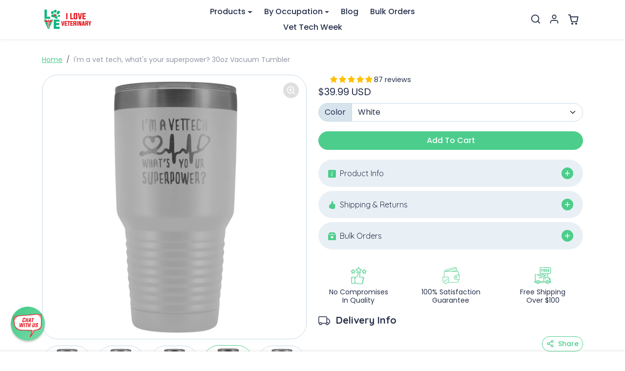

--- FILE ---
content_type: text/javascript; charset=utf-8
request_url: https://store.iloveveterinary.com/products/im-a-vet-tech-whats-your-superpower-30oz-vacuum-tumbler.js
body_size: 1911
content:
{"id":1966646886451,"title":"I'm a vet tech, what's your superpower? 30oz Vacuum Tumbler","handle":"im-a-vet-tech-whats-your-superpower-30oz-vacuum-tumbler","description":"\u003cp\u003eThis 30 oz Vacuum Tumbler - I'm a vet tech, what's your superpower? is perfect for you if you are always on the go and need coffee constantly! Anyone involved in veterinary medicine would love to get this Vacuum Tumbler as a gift. Our unique tumblers are made by powder coating then laser etching to reveal design. They retain heat and cold 2X more than plastic tumblers. They have double wall vacuum insulation with narrow design to fit most cup holders. They are sweat free, don’t worry about having mug stains on surfaces. Cool gift for any veterinarian, veterinary technician, vet student, assistant, receptionist, nurse or any animal lover. The most unique designs inspired by our favorite pets and animals! Get this as a gift for birthday, Christmas, graduation, or any other occasion. Very thoughtful gift for Vet Tech Appreciation Week, World Veterinary Day, Employee appreciation Week, your vet clinic birthdays. \u003c\/p\u003e\u003cp\u003e\u003cbr\u003e\u003c\/p\u003e\u003cp\u003e• Tumbler Brand - Polar Camel\u003c\/p\u003e\u003cp\u003e• BPA and Lead Free\u003c\/p\u003e\u003cp\u003e• Hand Wash Only\u003c\/p\u003e\u003cp\u003e• Do Not Microwave\u003c\/p\u003e\u003cp\u003e\u003cbr\u003e\u003c\/p\u003e\u003cp\u003eSKU: S00735_T30\u003c\/p\u003e","published_at":"2023-04-29T07:15:37-04:00","created_at":"2019-06-27T16:00:02-04:00","vendor":"teelaunch","type":"Tumblers","tags":["30oz Tumblers","excluded","Tumblers","Vet Tech"],"price":3999,"price_min":3999,"price_max":3999,"available":true,"price_varies":false,"compare_at_price":null,"compare_at_price_min":0,"compare_at_price_max":0,"compare_at_price_varies":false,"variants":[{"id":17796071882803,"title":"Black","option1":"Black","option2":null,"option3":null,"sku":"TUMBLER30OZV2","requires_shipping":true,"taxable":true,"featured_image":{"id":43511929176361,"product_id":1966646886451,"position":1,"created_at":"2023-11-11T05:29:31-05:00","updated_at":"2025-09-30T13:08:56-04:00","alt":"I'm a vet tech, what's your superpower? 30oz Vacuum Tumbler-Tumblers-I love Veterinary","width":2000,"height":2000,"src":"https:\/\/cdn.shopify.com\/s\/files\/1\/2314\/1353\/products\/im-a-vet-tech-whats-your-superpower-30oz-vacuum-tumbler-black-697018.jpg?v=1759252136","variant_ids":[17796071882803]},"available":true,"name":"I'm a vet tech, what's your superpower? 30oz Vacuum Tumbler - Black","public_title":"Black","options":["Black"],"price":3999,"weight":499,"compare_at_price":null,"inventory_management":"shopify","barcode":null,"featured_media":{"alt":"I'm a vet tech, what's your superpower? 30oz Vacuum Tumbler-Tumblers-I love Veterinary","id":35929357812009,"position":1,"preview_image":{"aspect_ratio":1.0,"height":2000,"width":2000,"src":"https:\/\/cdn.shopify.com\/s\/files\/1\/2314\/1353\/products\/im-a-vet-tech-whats-your-superpower-30oz-vacuum-tumbler-black-697018.jpg?v=1759252136"}},"requires_selling_plan":false,"selling_plan_allocations":[]},{"id":17796071948339,"title":"Blue","option1":"Blue","option2":null,"option3":null,"sku":"TUMBLER30OZV2","requires_shipping":true,"taxable":true,"featured_image":{"id":43511929209129,"product_id":1966646886451,"position":2,"created_at":"2023-11-11T05:29:31-05:00","updated_at":"2023-11-11T10:45:36-05:00","alt":"I'm a vet tech, what's your superpower? 30oz Vacuum Tumbler-Tumblers-I love Veterinary","width":2000,"height":2000,"src":"https:\/\/cdn.shopify.com\/s\/files\/1\/2314\/1353\/products\/im-a-vet-tech-whats-your-superpower-30oz-vacuum-tumbler-blue-262012.jpg?v=1699717536","variant_ids":[17796071948339]},"available":true,"name":"I'm a vet tech, what's your superpower? 30oz Vacuum Tumbler - Blue","public_title":"Blue","options":["Blue"],"price":3999,"weight":499,"compare_at_price":null,"inventory_management":"shopify","barcode":null,"featured_media":{"alt":"I'm a vet tech, what's your superpower? 30oz Vacuum Tumbler-Tumblers-I love Veterinary","id":35929357844777,"position":2,"preview_image":{"aspect_ratio":1.0,"height":2000,"width":2000,"src":"https:\/\/cdn.shopify.com\/s\/files\/1\/2314\/1353\/products\/im-a-vet-tech-whats-your-superpower-30oz-vacuum-tumbler-blue-262012.jpg?v=1699717536"}},"requires_selling_plan":false,"selling_plan_allocations":[]},{"id":17796072013875,"title":"Green","option1":"Green","option2":null,"option3":null,"sku":"TUMBLER30OZV2","requires_shipping":true,"taxable":true,"featured_image":{"id":43511929241897,"product_id":1966646886451,"position":3,"created_at":"2023-11-11T05:29:31-05:00","updated_at":"2023-11-11T10:45:38-05:00","alt":"I'm a vet tech, what's your superpower? 30oz Vacuum Tumbler-Tumblers-I love Veterinary","width":2000,"height":2000,"src":"https:\/\/cdn.shopify.com\/s\/files\/1\/2314\/1353\/products\/im-a-vet-tech-whats-your-superpower-30oz-vacuum-tumbler-green-449060.jpg?v=1699717538","variant_ids":[17796072013875]},"available":true,"name":"I'm a vet tech, what's your superpower? 30oz Vacuum Tumbler - Green","public_title":"Green","options":["Green"],"price":3999,"weight":499,"compare_at_price":null,"inventory_management":"shopify","barcode":null,"featured_media":{"alt":"I'm a vet tech, what's your superpower? 30oz Vacuum Tumbler-Tumblers-I love Veterinary","id":35929357877545,"position":3,"preview_image":{"aspect_ratio":1.0,"height":2000,"width":2000,"src":"https:\/\/cdn.shopify.com\/s\/files\/1\/2314\/1353\/products\/im-a-vet-tech-whats-your-superpower-30oz-vacuum-tumbler-green-449060.jpg?v=1699717538"}},"requires_selling_plan":false,"selling_plan_allocations":[]},{"id":17796072079411,"title":"Light Blue","option1":"Light Blue","option2":null,"option3":null,"sku":"TUMBLER30OZV2","requires_shipping":true,"taxable":true,"featured_image":{"id":43511929274665,"product_id":1966646886451,"position":4,"created_at":"2023-11-11T05:29:31-05:00","updated_at":"2023-11-11T10:45:40-05:00","alt":"I'm a vet tech, what's your superpower? 30oz Vacuum Tumbler-Tumblers-I love Veterinary","width":2000,"height":2000,"src":"https:\/\/cdn.shopify.com\/s\/files\/1\/2314\/1353\/products\/im-a-vet-tech-whats-your-superpower-30oz-vacuum-tumbler-light-blue-732657.jpg?v=1699717540","variant_ids":[17796072079411]},"available":true,"name":"I'm a vet tech, what's your superpower? 30oz Vacuum Tumbler - Light Blue","public_title":"Light Blue","options":["Light Blue"],"price":3999,"weight":499,"compare_at_price":null,"inventory_management":"shopify","barcode":null,"featured_media":{"alt":"I'm a vet tech, what's your superpower? 30oz Vacuum Tumbler-Tumblers-I love Veterinary","id":35929357910313,"position":4,"preview_image":{"aspect_ratio":1.0,"height":2000,"width":2000,"src":"https:\/\/cdn.shopify.com\/s\/files\/1\/2314\/1353\/products\/im-a-vet-tech-whats-your-superpower-30oz-vacuum-tumbler-light-blue-732657.jpg?v=1699717540"}},"requires_selling_plan":false,"selling_plan_allocations":[]},{"id":17796072112179,"title":"Light Purple","option1":"Light Purple","option2":null,"option3":null,"sku":"TUMBLER30OZV2","requires_shipping":true,"taxable":true,"featured_image":{"id":43511929307433,"product_id":1966646886451,"position":5,"created_at":"2023-11-11T05:29:31-05:00","updated_at":"2023-11-11T10:45:41-05:00","alt":"I'm a vet tech, what's your superpower? 30oz Vacuum Tumbler-Tumblers-I love Veterinary","width":2000,"height":2000,"src":"https:\/\/cdn.shopify.com\/s\/files\/1\/2314\/1353\/products\/im-a-vet-tech-whats-your-superpower-30oz-vacuum-tumbler-light-purple-192383.jpg?v=1699717541","variant_ids":[17796072112179]},"available":true,"name":"I'm a vet tech, what's your superpower? 30oz Vacuum Tumbler - Light Purple","public_title":"Light Purple","options":["Light Purple"],"price":3999,"weight":499,"compare_at_price":null,"inventory_management":"shopify","barcode":null,"featured_media":{"alt":"I'm a vet tech, what's your superpower? 30oz Vacuum Tumbler-Tumblers-I love Veterinary","id":35929357943081,"position":5,"preview_image":{"aspect_ratio":1.0,"height":2000,"width":2000,"src":"https:\/\/cdn.shopify.com\/s\/files\/1\/2314\/1353\/products\/im-a-vet-tech-whats-your-superpower-30oz-vacuum-tumbler-light-purple-192383.jpg?v=1699717541"}},"requires_selling_plan":false,"selling_plan_allocations":[]},{"id":17796072144947,"title":"Orange","option1":"Orange","option2":null,"option3":null,"sku":"TUMBLER30OZV2","requires_shipping":true,"taxable":true,"featured_image":{"id":43511929340201,"product_id":1966646886451,"position":6,"created_at":"2023-11-11T05:29:31-05:00","updated_at":"2023-11-11T10:45:43-05:00","alt":"I'm a vet tech, what's your superpower? 30oz Vacuum Tumbler-Tumblers-I love Veterinary","width":2000,"height":2000,"src":"https:\/\/cdn.shopify.com\/s\/files\/1\/2314\/1353\/products\/im-a-vet-tech-whats-your-superpower-30oz-vacuum-tumbler-orange-799478.jpg?v=1699717543","variant_ids":[17796072144947]},"available":true,"name":"I'm a vet tech, what's your superpower? 30oz Vacuum Tumbler - Orange","public_title":"Orange","options":["Orange"],"price":3999,"weight":499,"compare_at_price":null,"inventory_management":"shopify","barcode":null,"featured_media":{"alt":"I'm a vet tech, what's your superpower? 30oz Vacuum Tumbler-Tumblers-I love Veterinary","id":35929357975849,"position":6,"preview_image":{"aspect_ratio":1.0,"height":2000,"width":2000,"src":"https:\/\/cdn.shopify.com\/s\/files\/1\/2314\/1353\/products\/im-a-vet-tech-whats-your-superpower-30oz-vacuum-tumbler-orange-799478.jpg?v=1699717543"}},"requires_selling_plan":false,"selling_plan_allocations":[]},{"id":17796072177715,"title":"Pewter","option1":"Pewter","option2":null,"option3":null,"sku":"TUMBLER30OZV2","requires_shipping":true,"taxable":true,"featured_image":{"id":43511929372969,"product_id":1966646886451,"position":7,"created_at":"2023-11-11T05:29:31-05:00","updated_at":"2023-11-11T10:45:44-05:00","alt":"I'm a vet tech, what's your superpower? 30oz Vacuum Tumbler-Tumblers-I love Veterinary","width":2000,"height":2000,"src":"https:\/\/cdn.shopify.com\/s\/files\/1\/2314\/1353\/products\/im-a-vet-tech-whats-your-superpower-30oz-vacuum-tumbler-pewter-784280.jpg?v=1699717544","variant_ids":[17796072177715]},"available":true,"name":"I'm a vet tech, what's your superpower? 30oz Vacuum Tumbler - Pewter","public_title":"Pewter","options":["Pewter"],"price":3999,"weight":499,"compare_at_price":null,"inventory_management":"shopify","barcode":null,"featured_media":{"alt":"I'm a vet tech, what's your superpower? 30oz Vacuum Tumbler-Tumblers-I love Veterinary","id":35929358008617,"position":7,"preview_image":{"aspect_ratio":1.0,"height":2000,"width":2000,"src":"https:\/\/cdn.shopify.com\/s\/files\/1\/2314\/1353\/products\/im-a-vet-tech-whats-your-superpower-30oz-vacuum-tumbler-pewter-784280.jpg?v=1699717544"}},"requires_selling_plan":false,"selling_plan_allocations":[]},{"id":17796072210483,"title":"Pink","option1":"Pink","option2":null,"option3":null,"sku":"TUMBLER30OZV2","requires_shipping":true,"taxable":true,"featured_image":{"id":43511929405737,"product_id":1966646886451,"position":8,"created_at":"2023-11-11T05:29:31-05:00","updated_at":"2023-11-11T10:45:46-05:00","alt":"I'm a vet tech, what's your superpower? 30oz Vacuum Tumbler-Tumblers-I love Veterinary","width":2000,"height":2000,"src":"https:\/\/cdn.shopify.com\/s\/files\/1\/2314\/1353\/products\/im-a-vet-tech-whats-your-superpower-30oz-vacuum-tumbler-pink-269646.jpg?v=1699717546","variant_ids":[17796072210483]},"available":true,"name":"I'm a vet tech, what's your superpower? 30oz Vacuum Tumbler - Pink","public_title":"Pink","options":["Pink"],"price":3999,"weight":499,"compare_at_price":null,"inventory_management":"shopify","barcode":null,"featured_media":{"alt":"I'm a vet tech, what's your superpower? 30oz Vacuum Tumbler-Tumblers-I love Veterinary","id":35929358041385,"position":8,"preview_image":{"aspect_ratio":1.0,"height":2000,"width":2000,"src":"https:\/\/cdn.shopify.com\/s\/files\/1\/2314\/1353\/products\/im-a-vet-tech-whats-your-superpower-30oz-vacuum-tumbler-pink-269646.jpg?v=1699717546"}},"requires_selling_plan":false,"selling_plan_allocations":[]},{"id":17796072243251,"title":"Purple","option1":"Purple","option2":null,"option3":null,"sku":"TUMBLER30OZV2","requires_shipping":true,"taxable":true,"featured_image":{"id":43511929438505,"product_id":1966646886451,"position":9,"created_at":"2023-11-11T05:29:31-05:00","updated_at":"2023-11-11T10:45:48-05:00","alt":"I'm a vet tech, what's your superpower? 30oz Vacuum Tumbler-Tumblers-I love Veterinary","width":2000,"height":2000,"src":"https:\/\/cdn.shopify.com\/s\/files\/1\/2314\/1353\/products\/im-a-vet-tech-whats-your-superpower-30oz-vacuum-tumbler-purple-676587.jpg?v=1699717548","variant_ids":[17796072243251]},"available":true,"name":"I'm a vet tech, what's your superpower? 30oz Vacuum Tumbler - Purple","public_title":"Purple","options":["Purple"],"price":3999,"weight":499,"compare_at_price":null,"inventory_management":"shopify","barcode":null,"featured_media":{"alt":"I'm a vet tech, what's your superpower? 30oz Vacuum Tumbler-Tumblers-I love Veterinary","id":35929358074153,"position":9,"preview_image":{"aspect_ratio":1.0,"height":2000,"width":2000,"src":"https:\/\/cdn.shopify.com\/s\/files\/1\/2314\/1353\/products\/im-a-vet-tech-whats-your-superpower-30oz-vacuum-tumbler-purple-676587.jpg?v=1699717548"}},"requires_selling_plan":false,"selling_plan_allocations":[]},{"id":17796072276019,"title":"Teal","option1":"Teal","option2":null,"option3":null,"sku":"TUMBLER30OZV2","requires_shipping":true,"taxable":true,"featured_image":{"id":43511929471273,"product_id":1966646886451,"position":10,"created_at":"2023-11-11T05:29:31-05:00","updated_at":"2023-11-11T10:45:49-05:00","alt":"I'm a vet tech, what's your superpower? 30oz Vacuum Tumbler-Tumblers-I love Veterinary","width":2000,"height":2000,"src":"https:\/\/cdn.shopify.com\/s\/files\/1\/2314\/1353\/products\/im-a-vet-tech-whats-your-superpower-30oz-vacuum-tumbler-teal-794882.jpg?v=1699717549","variant_ids":[17796072276019]},"available":true,"name":"I'm a vet tech, what's your superpower? 30oz Vacuum Tumbler - Teal","public_title":"Teal","options":["Teal"],"price":3999,"weight":499,"compare_at_price":null,"inventory_management":"shopify","barcode":null,"featured_media":{"alt":"I'm a vet tech, what's your superpower? 30oz Vacuum Tumbler-Tumblers-I love Veterinary","id":35929358106921,"position":10,"preview_image":{"aspect_ratio":1.0,"height":2000,"width":2000,"src":"https:\/\/cdn.shopify.com\/s\/files\/1\/2314\/1353\/products\/im-a-vet-tech-whats-your-superpower-30oz-vacuum-tumbler-teal-794882.jpg?v=1699717549"}},"requires_selling_plan":false,"selling_plan_allocations":[]},{"id":17796072308787,"title":"White","option1":"White","option2":null,"option3":null,"sku":"TUMBLER30OZV2","requires_shipping":true,"taxable":true,"featured_image":{"id":43511929504041,"product_id":1966646886451,"position":11,"created_at":"2023-11-11T05:29:31-05:00","updated_at":"2023-11-11T10:45:51-05:00","alt":"I'm a vet tech, what's your superpower? 30oz Vacuum Tumbler-Tumblers-I love Veterinary","width":2000,"height":2000,"src":"https:\/\/cdn.shopify.com\/s\/files\/1\/2314\/1353\/products\/im-a-vet-tech-whats-your-superpower-30oz-vacuum-tumbler-white-395641.jpg?v=1699717551","variant_ids":[17796072308787]},"available":true,"name":"I'm a vet tech, what's your superpower? 30oz Vacuum Tumbler - White","public_title":"White","options":["White"],"price":3999,"weight":499,"compare_at_price":null,"inventory_management":"shopify","barcode":null,"featured_media":{"alt":"I'm a vet tech, what's your superpower? 30oz Vacuum Tumbler-Tumblers-I love Veterinary","id":35929358139689,"position":11,"preview_image":{"aspect_ratio":1.0,"height":2000,"width":2000,"src":"https:\/\/cdn.shopify.com\/s\/files\/1\/2314\/1353\/products\/im-a-vet-tech-whats-your-superpower-30oz-vacuum-tumbler-white-395641.jpg?v=1699717551"}},"requires_selling_plan":false,"selling_plan_allocations":[]},{"id":17796072341555,"title":"Red","option1":"Red","option2":null,"option3":null,"sku":"TUMBLER30OZV2","requires_shipping":true,"taxable":true,"featured_image":{"id":43511929536809,"product_id":1966646886451,"position":12,"created_at":"2023-11-11T05:29:31-05:00","updated_at":"2023-11-11T10:45:52-05:00","alt":"I'm a vet tech, what's your superpower? 30oz Vacuum Tumbler-Tumblers-I love Veterinary","width":2000,"height":2000,"src":"https:\/\/cdn.shopify.com\/s\/files\/1\/2314\/1353\/products\/im-a-vet-tech-whats-your-superpower-30oz-vacuum-tumbler-red-725121.jpg?v=1699717552","variant_ids":[17796072341555]},"available":true,"name":"I'm a vet tech, what's your superpower? 30oz Vacuum Tumbler - Red","public_title":"Red","options":["Red"],"price":3999,"weight":499,"compare_at_price":null,"inventory_management":"shopify","barcode":null,"featured_media":{"alt":"I'm a vet tech, what's your superpower? 30oz Vacuum Tumbler-Tumblers-I love Veterinary","id":35929358172457,"position":12,"preview_image":{"aspect_ratio":1.0,"height":2000,"width":2000,"src":"https:\/\/cdn.shopify.com\/s\/files\/1\/2314\/1353\/products\/im-a-vet-tech-whats-your-superpower-30oz-vacuum-tumbler-red-725121.jpg?v=1699717552"}},"requires_selling_plan":false,"selling_plan_allocations":[]}],"images":["\/\/cdn.shopify.com\/s\/files\/1\/2314\/1353\/products\/im-a-vet-tech-whats-your-superpower-30oz-vacuum-tumbler-black-697018.jpg?v=1759252136","\/\/cdn.shopify.com\/s\/files\/1\/2314\/1353\/products\/im-a-vet-tech-whats-your-superpower-30oz-vacuum-tumbler-blue-262012.jpg?v=1699717536","\/\/cdn.shopify.com\/s\/files\/1\/2314\/1353\/products\/im-a-vet-tech-whats-your-superpower-30oz-vacuum-tumbler-green-449060.jpg?v=1699717538","\/\/cdn.shopify.com\/s\/files\/1\/2314\/1353\/products\/im-a-vet-tech-whats-your-superpower-30oz-vacuum-tumbler-light-blue-732657.jpg?v=1699717540","\/\/cdn.shopify.com\/s\/files\/1\/2314\/1353\/products\/im-a-vet-tech-whats-your-superpower-30oz-vacuum-tumbler-light-purple-192383.jpg?v=1699717541","\/\/cdn.shopify.com\/s\/files\/1\/2314\/1353\/products\/im-a-vet-tech-whats-your-superpower-30oz-vacuum-tumbler-orange-799478.jpg?v=1699717543","\/\/cdn.shopify.com\/s\/files\/1\/2314\/1353\/products\/im-a-vet-tech-whats-your-superpower-30oz-vacuum-tumbler-pewter-784280.jpg?v=1699717544","\/\/cdn.shopify.com\/s\/files\/1\/2314\/1353\/products\/im-a-vet-tech-whats-your-superpower-30oz-vacuum-tumbler-pink-269646.jpg?v=1699717546","\/\/cdn.shopify.com\/s\/files\/1\/2314\/1353\/products\/im-a-vet-tech-whats-your-superpower-30oz-vacuum-tumbler-purple-676587.jpg?v=1699717548","\/\/cdn.shopify.com\/s\/files\/1\/2314\/1353\/products\/im-a-vet-tech-whats-your-superpower-30oz-vacuum-tumbler-teal-794882.jpg?v=1699717549","\/\/cdn.shopify.com\/s\/files\/1\/2314\/1353\/products\/im-a-vet-tech-whats-your-superpower-30oz-vacuum-tumbler-white-395641.jpg?v=1699717551","\/\/cdn.shopify.com\/s\/files\/1\/2314\/1353\/products\/im-a-vet-tech-whats-your-superpower-30oz-vacuum-tumbler-red-725121.jpg?v=1699717552"],"featured_image":"\/\/cdn.shopify.com\/s\/files\/1\/2314\/1353\/products\/im-a-vet-tech-whats-your-superpower-30oz-vacuum-tumbler-black-697018.jpg?v=1759252136","options":[{"name":"Color","position":1,"values":["Black","Blue","Green","Light Blue","Light Purple","Orange","Pewter","Pink","Purple","Teal","White","Red"]}],"url":"\/products\/im-a-vet-tech-whats-your-superpower-30oz-vacuum-tumbler","media":[{"alt":"I'm a vet tech, what's your superpower? 30oz Vacuum Tumbler-Tumblers-I love Veterinary","id":35929357812009,"position":1,"preview_image":{"aspect_ratio":1.0,"height":2000,"width":2000,"src":"https:\/\/cdn.shopify.com\/s\/files\/1\/2314\/1353\/products\/im-a-vet-tech-whats-your-superpower-30oz-vacuum-tumbler-black-697018.jpg?v=1759252136"},"aspect_ratio":1.0,"height":2000,"media_type":"image","src":"https:\/\/cdn.shopify.com\/s\/files\/1\/2314\/1353\/products\/im-a-vet-tech-whats-your-superpower-30oz-vacuum-tumbler-black-697018.jpg?v=1759252136","width":2000},{"alt":"I'm a vet tech, what's your superpower? 30oz Vacuum Tumbler-Tumblers-I love Veterinary","id":35929357844777,"position":2,"preview_image":{"aspect_ratio":1.0,"height":2000,"width":2000,"src":"https:\/\/cdn.shopify.com\/s\/files\/1\/2314\/1353\/products\/im-a-vet-tech-whats-your-superpower-30oz-vacuum-tumbler-blue-262012.jpg?v=1699717536"},"aspect_ratio":1.0,"height":2000,"media_type":"image","src":"https:\/\/cdn.shopify.com\/s\/files\/1\/2314\/1353\/products\/im-a-vet-tech-whats-your-superpower-30oz-vacuum-tumbler-blue-262012.jpg?v=1699717536","width":2000},{"alt":"I'm a vet tech, what's your superpower? 30oz Vacuum Tumbler-Tumblers-I love Veterinary","id":35929357877545,"position":3,"preview_image":{"aspect_ratio":1.0,"height":2000,"width":2000,"src":"https:\/\/cdn.shopify.com\/s\/files\/1\/2314\/1353\/products\/im-a-vet-tech-whats-your-superpower-30oz-vacuum-tumbler-green-449060.jpg?v=1699717538"},"aspect_ratio":1.0,"height":2000,"media_type":"image","src":"https:\/\/cdn.shopify.com\/s\/files\/1\/2314\/1353\/products\/im-a-vet-tech-whats-your-superpower-30oz-vacuum-tumbler-green-449060.jpg?v=1699717538","width":2000},{"alt":"I'm a vet tech, what's your superpower? 30oz Vacuum Tumbler-Tumblers-I love Veterinary","id":35929357910313,"position":4,"preview_image":{"aspect_ratio":1.0,"height":2000,"width":2000,"src":"https:\/\/cdn.shopify.com\/s\/files\/1\/2314\/1353\/products\/im-a-vet-tech-whats-your-superpower-30oz-vacuum-tumbler-light-blue-732657.jpg?v=1699717540"},"aspect_ratio":1.0,"height":2000,"media_type":"image","src":"https:\/\/cdn.shopify.com\/s\/files\/1\/2314\/1353\/products\/im-a-vet-tech-whats-your-superpower-30oz-vacuum-tumbler-light-blue-732657.jpg?v=1699717540","width":2000},{"alt":"I'm a vet tech, what's your superpower? 30oz Vacuum Tumbler-Tumblers-I love Veterinary","id":35929357943081,"position":5,"preview_image":{"aspect_ratio":1.0,"height":2000,"width":2000,"src":"https:\/\/cdn.shopify.com\/s\/files\/1\/2314\/1353\/products\/im-a-vet-tech-whats-your-superpower-30oz-vacuum-tumbler-light-purple-192383.jpg?v=1699717541"},"aspect_ratio":1.0,"height":2000,"media_type":"image","src":"https:\/\/cdn.shopify.com\/s\/files\/1\/2314\/1353\/products\/im-a-vet-tech-whats-your-superpower-30oz-vacuum-tumbler-light-purple-192383.jpg?v=1699717541","width":2000},{"alt":"I'm a vet tech, what's your superpower? 30oz Vacuum Tumbler-Tumblers-I love Veterinary","id":35929357975849,"position":6,"preview_image":{"aspect_ratio":1.0,"height":2000,"width":2000,"src":"https:\/\/cdn.shopify.com\/s\/files\/1\/2314\/1353\/products\/im-a-vet-tech-whats-your-superpower-30oz-vacuum-tumbler-orange-799478.jpg?v=1699717543"},"aspect_ratio":1.0,"height":2000,"media_type":"image","src":"https:\/\/cdn.shopify.com\/s\/files\/1\/2314\/1353\/products\/im-a-vet-tech-whats-your-superpower-30oz-vacuum-tumbler-orange-799478.jpg?v=1699717543","width":2000},{"alt":"I'm a vet tech, what's your superpower? 30oz Vacuum Tumbler-Tumblers-I love Veterinary","id":35929358008617,"position":7,"preview_image":{"aspect_ratio":1.0,"height":2000,"width":2000,"src":"https:\/\/cdn.shopify.com\/s\/files\/1\/2314\/1353\/products\/im-a-vet-tech-whats-your-superpower-30oz-vacuum-tumbler-pewter-784280.jpg?v=1699717544"},"aspect_ratio":1.0,"height":2000,"media_type":"image","src":"https:\/\/cdn.shopify.com\/s\/files\/1\/2314\/1353\/products\/im-a-vet-tech-whats-your-superpower-30oz-vacuum-tumbler-pewter-784280.jpg?v=1699717544","width":2000},{"alt":"I'm a vet tech, what's your superpower? 30oz Vacuum Tumbler-Tumblers-I love Veterinary","id":35929358041385,"position":8,"preview_image":{"aspect_ratio":1.0,"height":2000,"width":2000,"src":"https:\/\/cdn.shopify.com\/s\/files\/1\/2314\/1353\/products\/im-a-vet-tech-whats-your-superpower-30oz-vacuum-tumbler-pink-269646.jpg?v=1699717546"},"aspect_ratio":1.0,"height":2000,"media_type":"image","src":"https:\/\/cdn.shopify.com\/s\/files\/1\/2314\/1353\/products\/im-a-vet-tech-whats-your-superpower-30oz-vacuum-tumbler-pink-269646.jpg?v=1699717546","width":2000},{"alt":"I'm a vet tech, what's your superpower? 30oz Vacuum Tumbler-Tumblers-I love Veterinary","id":35929358074153,"position":9,"preview_image":{"aspect_ratio":1.0,"height":2000,"width":2000,"src":"https:\/\/cdn.shopify.com\/s\/files\/1\/2314\/1353\/products\/im-a-vet-tech-whats-your-superpower-30oz-vacuum-tumbler-purple-676587.jpg?v=1699717548"},"aspect_ratio":1.0,"height":2000,"media_type":"image","src":"https:\/\/cdn.shopify.com\/s\/files\/1\/2314\/1353\/products\/im-a-vet-tech-whats-your-superpower-30oz-vacuum-tumbler-purple-676587.jpg?v=1699717548","width":2000},{"alt":"I'm a vet tech, what's your superpower? 30oz Vacuum Tumbler-Tumblers-I love Veterinary","id":35929358106921,"position":10,"preview_image":{"aspect_ratio":1.0,"height":2000,"width":2000,"src":"https:\/\/cdn.shopify.com\/s\/files\/1\/2314\/1353\/products\/im-a-vet-tech-whats-your-superpower-30oz-vacuum-tumbler-teal-794882.jpg?v=1699717549"},"aspect_ratio":1.0,"height":2000,"media_type":"image","src":"https:\/\/cdn.shopify.com\/s\/files\/1\/2314\/1353\/products\/im-a-vet-tech-whats-your-superpower-30oz-vacuum-tumbler-teal-794882.jpg?v=1699717549","width":2000},{"alt":"I'm a vet tech, what's your superpower? 30oz Vacuum Tumbler-Tumblers-I love Veterinary","id":35929358139689,"position":11,"preview_image":{"aspect_ratio":1.0,"height":2000,"width":2000,"src":"https:\/\/cdn.shopify.com\/s\/files\/1\/2314\/1353\/products\/im-a-vet-tech-whats-your-superpower-30oz-vacuum-tumbler-white-395641.jpg?v=1699717551"},"aspect_ratio":1.0,"height":2000,"media_type":"image","src":"https:\/\/cdn.shopify.com\/s\/files\/1\/2314\/1353\/products\/im-a-vet-tech-whats-your-superpower-30oz-vacuum-tumbler-white-395641.jpg?v=1699717551","width":2000},{"alt":"I'm a vet tech, what's your superpower? 30oz Vacuum Tumbler-Tumblers-I love Veterinary","id":35929358172457,"position":12,"preview_image":{"aspect_ratio":1.0,"height":2000,"width":2000,"src":"https:\/\/cdn.shopify.com\/s\/files\/1\/2314\/1353\/products\/im-a-vet-tech-whats-your-superpower-30oz-vacuum-tumbler-red-725121.jpg?v=1699717552"},"aspect_ratio":1.0,"height":2000,"media_type":"image","src":"https:\/\/cdn.shopify.com\/s\/files\/1\/2314\/1353\/products\/im-a-vet-tech-whats-your-superpower-30oz-vacuum-tumbler-red-725121.jpg?v=1699717552","width":2000}],"requires_selling_plan":false,"selling_plan_groups":[]}